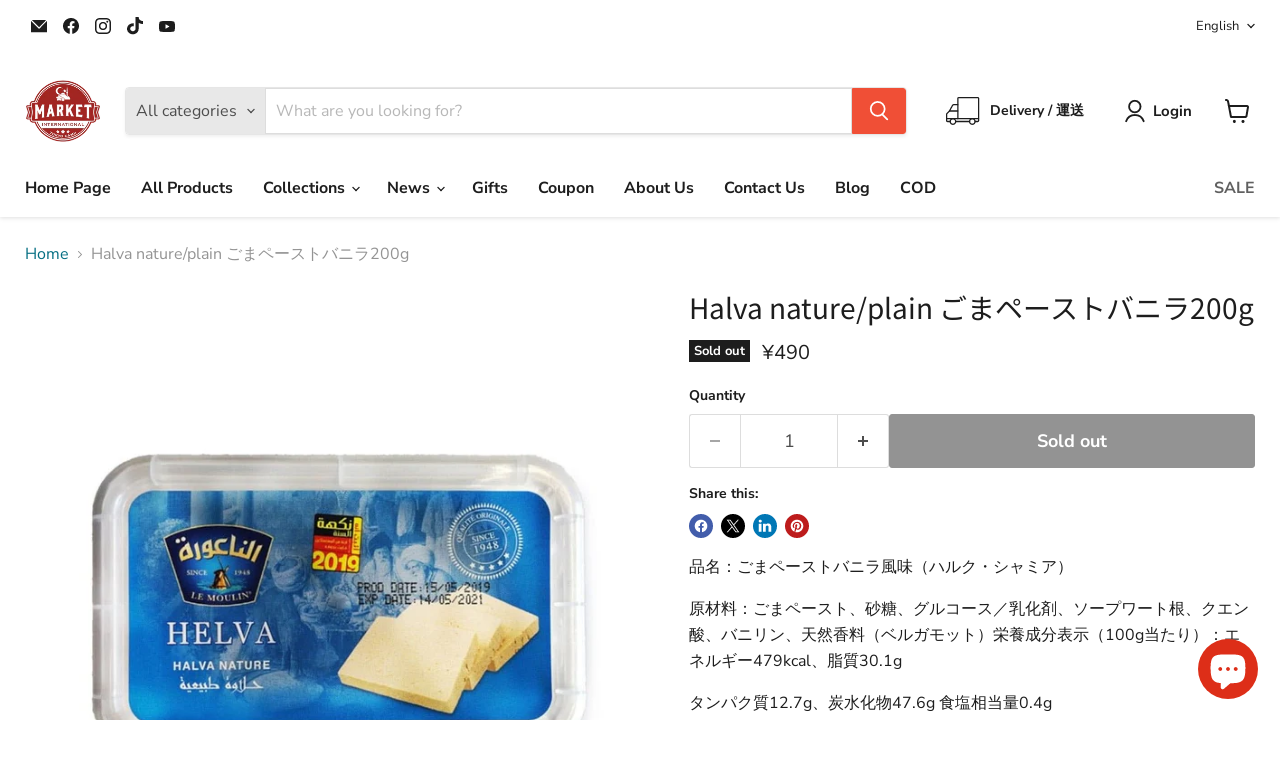

--- FILE ---
content_type: text/html; charset=utf-8
request_url: https://halalmarket.tokyocamii.org/collections/all/products/helva-nature-plain-%E3%81%94%E3%81%BE%E3%83%9A%E3%83%BC%E3%82%B9%E3%83%88%E3%83%90%E3%83%8B%E3%83%A9200g?view=recently-viewed
body_size: 1927
content:










  









<div
  class="productgrid--item  imagestyle--natural      productitem--emphasis  product-recently-viewed-card    show-actions--mobile"
  data-product-item
  data-product-quickshop-url="/products/helva-nature-plain-%E3%81%94%E3%81%BE%E3%83%9A%E3%83%BC%E3%82%B9%E3%83%88%E3%83%90%E3%83%8B%E3%83%A9200g"
  
    data-recently-viewed-card
  
>
  <div class="productitem" data-product-item-content>
    
    
    
    

    

    
      

      
    

    <div class="productitem__container">
      <div class="product-recently-viewed-card-time" data-product-handle="helva-nature-plain-ごまペーストバニラ200g">
      <button
        class="product-recently-viewed-card-remove"
        aria-label="close"
        data-remove-recently-viewed
      >
        


                                                                        <svg class="icon-remove "    aria-hidden="true"    focusable="false"    role="presentation"    xmlns="http://www.w3.org/2000/svg" width="10" height="10" viewBox="0 0 10 10" xmlns="http://www.w3.org/2000/svg">      <path fill="currentColor" d="M6.08785659,5 L9.77469752,1.31315906 L8.68684094,0.225302476 L5,3.91214341 L1.31315906,0.225302476 L0.225302476,1.31315906 L3.91214341,5 L0.225302476,8.68684094 L1.31315906,9.77469752 L5,6.08785659 L8.68684094,9.77469752 L9.77469752,8.68684094 L6.08785659,5 Z"></path>    </svg>                                              

      </button>
    </div>

      <div class="productitem__image-container">
        <a
          class="productitem--image-link"
          href="/products/helva-nature-plain-%E3%81%94%E3%81%BE%E3%83%9A%E3%83%BC%E3%82%B9%E3%83%88%E3%83%90%E3%83%8B%E3%83%A9200g"
          tabindex="-1"
          data-product-page-link
        >
          <figure
            class="productitem--image"
            data-product-item-image
            
              style="--product-grid-item-image-aspect-ratio: 1.0;"
            
          >
            
              
              

  
    <noscript data-rimg-noscript>
      <img
        
          src="//halalmarket.tokyocamii.org/cdn/shop/products/helva-natureplain-200gtokyo-camii-halal-market-303792_512x512.jpg?v=1711991217"
        

        alt="Helva nature/plain ごまペーストバニラ200g"
        data-rimg="noscript"
        srcset="//halalmarket.tokyocamii.org/cdn/shop/products/helva-natureplain-200gtokyo-camii-halal-market-303792_512x512.jpg?v=1711991217 1x, //halalmarket.tokyocamii.org/cdn/shop/products/helva-natureplain-200gtokyo-camii-halal-market-303792_998x998.jpg?v=1711991217 1.95x"
        class="productitem--image-primary"
        
        
      >
    </noscript>
  

  <img
    
      src="//halalmarket.tokyocamii.org/cdn/shop/products/helva-natureplain-200gtokyo-camii-halal-market-303792_512x512.jpg?v=1711991217"
    
    alt="Helva nature/plain ごまペーストバニラ200g"

    
      data-rimg="lazy"
      data-rimg-scale="1"
      data-rimg-template="//halalmarket.tokyocamii.org/cdn/shop/products/helva-natureplain-200gtokyo-camii-halal-market-303792_{size}.jpg?v=1711991217"
      data-rimg-max="1000x1000"
      data-rimg-crop="false"
      
      srcset="data:image/svg+xml;utf8,<svg%20xmlns='http://www.w3.org/2000/svg'%20width='512'%20height='512'></svg>"
    

    class="productitem--image-primary"
    
    
  >



  <div data-rimg-canvas></div>


            

            


























<span class="productitem__badge productitem__badge--soldout">
    Sold out
  </span>

            <span class="visually-hidden">Halva nature/plain ごまペーストバニラ200g</span>
          </figure>
        </a>
      </div><div class="productitem--info">
        
          
        

        
          






























<div class="price productitem__price ">
  
    <div
      class="price__compare-at visible"
      data-price-compare-container
    >

      
        <span class="money price__original" data-price-original></span>
      
    </div>


    
      
      <div class="price__compare-at--hidden" data-compare-price-range-hidden>
        
          <span class="visually-hidden">Original price</span>
          <span class="money price__compare-at--min" data-price-compare-min>
            ¥490
          </span>
          -
          <span class="visually-hidden">Original price</span>
          <span class="money price__compare-at--max" data-price-compare-max>
            ¥490
          </span>
        
      </div>
      <div class="price__compare-at--hidden" data-compare-price-hidden>
        <span class="visually-hidden">Original price</span>
        <span class="money price__compare-at--single" data-price-compare>
          
        </span>
      </div>
    
  

  <div class="price__current price__current--emphasize " data-price-container>

    

    
      
      
      <span class="money" data-price>
        ¥490
      </span>
    
    
  </div>

  
    
    <div class="price__current--hidden" data-current-price-range-hidden>
      
        <span class="money price__current--min" data-price-min>¥490</span>
        -
        <span class="money price__current--max" data-price-max>¥490</span>
      
    </div>
    <div class="price__current--hidden" data-current-price-hidden>
      <span class="visually-hidden">Current price</span>
      <span class="money" data-price>
        ¥490
      </span>
    </div>
  

  
    
    
    
    

    <div
      class="
        productitem__unit-price
        hidden
      "
      data-unit-price
    >
      <span class="productitem__total-quantity" data-total-quantity></span> | <span class="productitem__unit-price--amount money" data-unit-price-amount></span> / <span class="productitem__unit-price--measure" data-unit-price-measure></span>
    </div>
  

  
</div>


        

        <h2 class="productitem--title">
          <a href="/products/helva-nature-plain-%E3%81%94%E3%81%BE%E3%83%9A%E3%83%BC%E3%82%B9%E3%83%88%E3%83%90%E3%83%8B%E3%83%A9200g" data-product-page-link>
            Halva nature/plain ごまペーストバニラ200g
          </a>
        </h2>

        
          
            <span class="productitem--vendor">
              <a href="/collections/vendors?q=Tokyo%20Camii%20Halal%20Market" title="Tokyo Camii Halal Market">Tokyo Camii Halal Market</a>
            </span>
          
        

        

        
          
            <div class="productitem__stock-level">
              







<div class="product-stock-level-wrapper" >
  
    <span class="
  product-stock-level
  product-stock-level--none
  
">
      

      <span class="product-stock-level__text">
        
        <div class="product-stock-level__badge-text">
          
  
    
      Out of stock
    
  

        </div>
      </span>
    </span>
  
</div>

            </div>
          

          
            
          
        

        
          <div class="productitem--description">
            <p>品名：ごまペーストバニラ風味（ハルク・シャミア）
原材料：ごまペースト、砂糖、グルコース／乳化剤、ソープワート根、クエン酸、バニリン、天然香料（ベルガモット）栄養成分表示（100g当たり）：エネルギー479kcal、脂質30.1g
タンパク質12.7g、炭水化物47.6g 食塩相当量0.4g
...</p>

            
              <a
                href="/products/helva-nature-plain-%E3%81%94%E3%81%BE%E3%83%9A%E3%83%BC%E3%82%B9%E3%83%88%E3%83%90%E3%83%8B%E3%83%A9200g"
                class="productitem--link"
                data-product-page-link
              >
                View full details
              </a>
            
          </div>
        
      </div>

      
    </div>
  </div>

  
    <script type="application/json" data-quick-buy-settings>
      {
        "cart_redirection": false,
        "money_format": "¥{{amount_no_decimals}}"
      }
    </script>
  
</div>


--- FILE ---
content_type: text/javascript; charset=utf-8
request_url: https://halalmarket.tokyocamii.org/products/helva-nature-plain-%E3%81%94%E3%81%BE%E3%83%9A%E3%83%BC%E3%82%B9%E3%83%88%E3%83%90%E3%83%8B%E3%83%A9200g.js
body_size: 1104
content:
{"id":7755086495936,"title":"Halva nature\/plain ごまペーストバニラ200g","handle":"helva-nature-plain-ごまペーストバニラ200g","description":"\u003cp\u003e\u003cspan\u003e品名：ごまペーストバニラ風味（ハルク・シャミア）\u003c\/span\u003e\u003c\/p\u003e\n\u003cp\u003e\u003cspan\u003e原材料：ごまペースト、砂糖、グルコース／乳化剤、ソープワート根、クエン酸、バニリン、天然香料（ベルガモット）\u003c\/span\u003e\u003cspan\u003e栄養成分表示（100g当たり）：エネルギー479kcal、脂質30.1g\u003c\/span\u003e\u003c\/p\u003e\n\u003cp\u003e\u003cspan\u003eタンパク質12.7g、炭水化物47.6g 食塩相当量0.4g\u003c\/span\u003e\u003c\/p\u003e\n\u003cp\u003e\u003cspan\u003e内容量200g\u003c\/span\u003e\u003c\/p\u003e\n\u003cp\u003e\u003cspan\u003e原産国名：チュニジア\u003c\/span\u003e\u003c\/p\u003e\n\u003cp\u003e\u003cspan\u003e \u003c\/span\u003e\u003c\/p\u003e","published_at":"2024-03-14T19:18:49+09:00","created_at":"2024-03-14T19:18:49+09:00","vendor":"Tokyo Camii Halal Market","type":"トルコの菓子・Turkish Sweet","tags":["dry","トルコの菓子・Turkish Sweet","トルコ製品・Turkish Products"],"price":49000,"price_min":49000,"price_max":49000,"available":false,"price_varies":false,"compare_at_price":null,"compare_at_price_min":0,"compare_at_price_max":0,"compare_at_price_varies":false,"variants":[{"id":44659485049024,"title":"Default Title","option1":"Default Title","option2":null,"option3":null,"sku":"","requires_shipping":true,"taxable":true,"featured_image":null,"available":false,"name":"Halva nature\/plain ごまペーストバニラ200g","public_title":null,"options":["Default Title"],"price":49000,"weight":200,"compare_at_price":null,"inventory_management":"shopify","barcode":"6194017503785","requires_selling_plan":false,"selling_plan_allocations":[]}],"images":["\/\/cdn.shopify.com\/s\/files\/1\/0279\/1581\/2946\/products\/helva-natureplain-200gtokyo-camii-halal-market-303792.jpg?v=1711991217"],"featured_image":"\/\/cdn.shopify.com\/s\/files\/1\/0279\/1581\/2946\/products\/helva-natureplain-200gtokyo-camii-halal-market-303792.jpg?v=1711991217","options":[{"name":"Title","position":1,"values":["Default Title"]}],"url":"\/products\/helva-nature-plain-%E3%81%94%E3%81%BE%E3%83%9A%E3%83%BC%E3%82%B9%E3%83%88%E3%83%90%E3%83%8B%E3%83%A9200g","media":[{"alt":"Helva nature\/plain ごまペーストバニラ200g","id":29807276785856,"position":1,"preview_image":{"aspect_ratio":1.0,"height":1000,"width":1000,"src":"https:\/\/cdn.shopify.com\/s\/files\/1\/0279\/1581\/2946\/products\/helva-natureplain-200gtokyo-camii-halal-market-303792.jpg?v=1711991217"},"aspect_ratio":1.0,"height":1000,"media_type":"image","src":"https:\/\/cdn.shopify.com\/s\/files\/1\/0279\/1581\/2946\/products\/helva-natureplain-200gtokyo-camii-halal-market-303792.jpg?v=1711991217","width":1000}],"requires_selling_plan":false,"selling_plan_groups":[]}